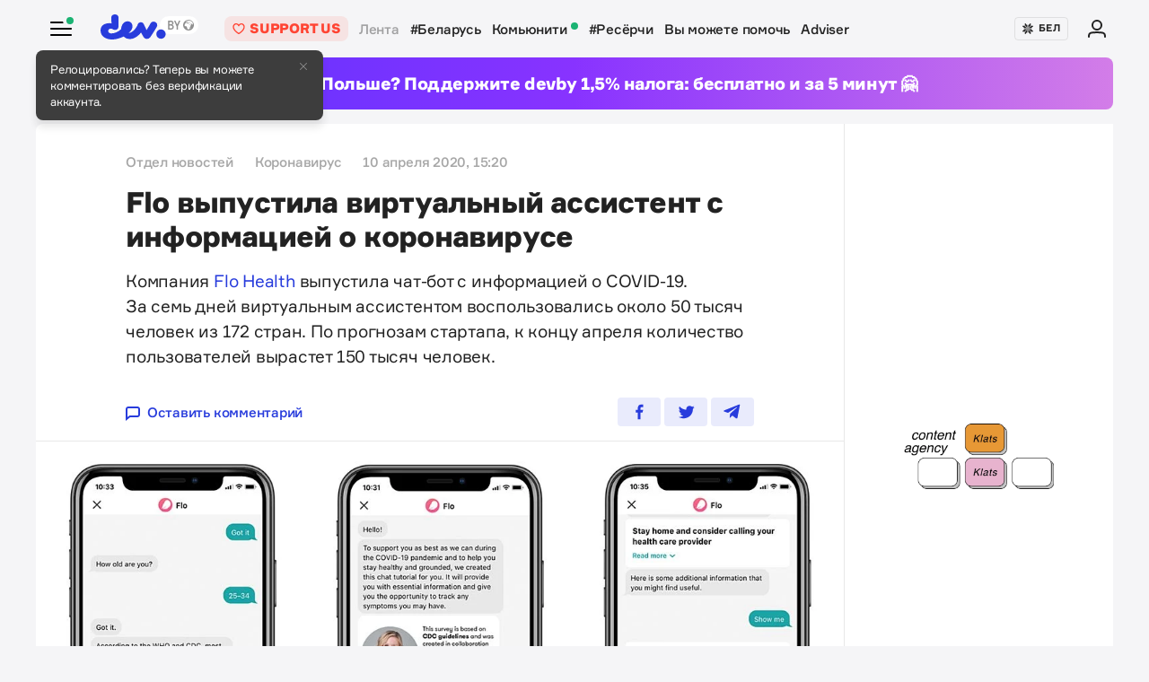

--- FILE ---
content_type: text/html; charset=utf-8
request_url: https://devby.io/news/flo-health-vypustila-virtualnogo-assistenta-po-koronavirusu
body_size: 14262
content:
<!DOCTYPE html>
<html lang="ru-BY">
  <head>
    <meta charset="utf-8">
    <meta name="viewport" content="width=device-width, initial-scale=1, shrink-to-fit=no">
    
<title>Flo выпустила виртуальный ассистент с информацией о коронавирусе | dev.by</title>
<meta name="description" content="Компания Flo Health выпустила чат-бот с информацией о COVID-19. За семь дней виртуальным ассистентом воспользовались около 50 тысяч человек из 172 стран. По прогнозам стартапа, к концу апреля количество пользователей вырастет 150 тысяч человек.">
<link rel="canonical" href="https://devby.io/news/flo-health-vypustila-virtualnogo-assistenta-po-koronavirusu">
<meta name="googlebot" content="noindex, nofollow">
<link rel="alternate" href="https://devby.io/news/flo-health-vypustila-virtualnogo-assistenta-po-koronavirusu" hreflang="ru-BY">
<link rel="alternate" href="https://devby.io/be/news/flo-health-vypustila-virtualnogo-assistenta-po-koronavirusu" hreflang="be-BY">
<meta property="og:title" content="Flo выпустила виртуальный ассистент с информацией о коронавирусе ">
<meta property="og:description" content="
Компания Flo Health выпустила чат-бот с информацией о COVID-19. За семь дней виртуальным ассистентом воспользовались около 50 тысяч человек из 172 стран. По прогнозам стартапа, к концу апреля количество пользователей вырастет 150 тысяч человек.
">
<meta property="og:site_name" content="dev.by">
<meta property="og:image" content="https://devby.io/storage/images/61/71/39/57/derived/0b5bbcd0f9ceb1eec1d9e35e90c44041.jpg">
<meta property="og:type" content="article">
<meta property="fb:admins" content="1588103531">
<meta property="fb:app_id" content="561548633983781">
<meta name="twitter:site" content="@devby">
<meta name="twitter:card" content="summary_large_image">
<meta name="cf:country" content="US">
<meta name="cf:city" content="Columbus">
<meta name="cf:latitude" content="39.96118">
<meta name="cf:longitude" content="-82.99879">
<meta name="alternate-url:ru" content="https://devby.io/news/flo-health-vypustila-virtualnogo-assistenta-po-koronavirusu">
<meta name="alternate-url:be" content="https://devby.io/be/news/flo-health-vypustila-virtualnogo-assistenta-po-koronavirusu">
<meta name="recaptcha-v3-site-key" content="6LdJuVAfAAAAABPOeSd_bXmje6ZbX79gKJBcDOHb">
<meta name="verify-admitad" content="57a9b3c9d0">
<meta name="pmail-verification" content="14e251d704b61dc46bc85ee2a05e8e48">
<meta name="facebook-domain-verification" content="pta9x81s830d35twayb26eg7ydvdst">
<meta name="alternate-locale" content="be">
<meta name="host" content="devby.io">
<meta name="data-layer" content="{}">
<meta name="onthe-io-config" content="{&quot;page_url&quot;:&quot;https://devby.io/news/flo-health-vypustila-virtualnogo-assistenta-po-koronavirusu&quot;,&quot;page_url_canonical&quot;:null,&quot;page_title&quot;:&quot;Flo выпустила виртуальный ассистент с информацией о коронавирусе &quot;,&quot;page_type&quot;:&quot;article&quot;,&quot;page_language&quot;:&quot;ru&quot;,&quot;article_authors&quot;:[&quot;Отдел новостей&quot;],&quot;article_categories&quot;:[&quot;Коронавирус&quot;],&quot;article_type&quot;:&quot;news&quot;,&quot;article_word_count&quot;:147,&quot;article_publication_date&quot;:&quot;2020-04-10T15:20:00.000+03:00&quot;}">


    <script type="application/ld+json">
  {"@context":"http://schema.org","@type":"NewsArticle","mainEntityOfPage":{"@type":"WebPage","@id":"https://devby.io/news/flo-health-vypustila-virtualnogo-assistenta-po-koronavirusu"},"url":"https://devby.io/news/flo-health-vypustila-virtualnogo-assistenta-po-koronavirusu","datePublished":"2020-04-10T15:20:00+03:00","dateModified":"2021-06-26T15:27:26+03:00","headline":"Flo выпустила виртуальный ассистент с информацией о коронавирусе ","description":"\r\n\u003cp\u003eКомпания \u003ca href=\\\"https://flo.health/\\\" target=\\\"_blank\\\" rel=\\\"noopener nofollow\\\"\u003eFlo Health\u003c/a\u003e выпустила чат-бот с\u0026nbsp;информацией о\u0026nbsp;COVID-19. За\u0026nbsp;семь дней виртуальным ассистентом воспользовались около 50 тысяч человек из\u0026nbsp;172 стран. По\u0026nbsp;прогнозам стартапа, к\u0026nbsp;концу апреля количество пользователей вырастет 150 тысяч человек.\u003c/p\u003e\r\n","image":{"@type":"ImageObject","url":"https://devby.io/storage/images/61/71/39/57/derived/0b5bbcd0f9ceb1eec1d9e35e90c44041.jpg"},"author":{"@type":"Person","name":"Отдел новостей"},"publisher":{"@type":"Organization","name":"dev.by","logo":{"@type":"ImageObject","url":"/assets/logo-6fb2e86b23f09204944b25927b96125ad76f3039b51a85296f963f0f9c49c30a.png","width":83,"height":32}}}
</script>





  <link rel="dns-prefetch" href="https://www.google.com"><link rel="preconnect" href="https://www.google.com">
  <link rel="dns-prefetch" href="https://www.googletagmanager.com"><link rel="preconnect" href="https://www.googletagmanager.com">
  <link rel="dns-prefetch" href="https://www.google-analytics.com"><link rel="preconnect" href="https://www.google-analytics.com">
  <link rel="dns-prefetch" href="https://www.gstatic.com"><link rel="preconnect" href="https://www.gstatic.com">
  <link rel="dns-prefetch" href="https://connect.facebook.net"><link rel="preconnect" href="https://connect.facebook.net">
  <link rel="dns-prefetch" href="static.hotjar.com"><link rel="preconnect" href="static.hotjar.com">


  <script type="0c9300852401ca376d748d4f-text/javascript">
  (function(w,d,s,l,i){w[l]=w[l]||[];w[l].push({'gtm.start':
  new Date().getTime(),event:'gtm.js'});var f=d.getElementsByTagName(s)[0],
  j=d.createElement(s),dl=l!='dataLayer'?'&l='+l:'';j.async=true;j.src=
  'https://www.googletagmanager.com/gtm.js?id='+i+dl;f.parentNode.insertBefore(j,f);
  })(window,document,'script','dataLayer','GTM-WTXK2ZV');
</script>

<script type="0c9300852401ca376d748d4f-text/javascript">
  window.dataLayer = window.dataLayer || [];
  function gtag(){dataLayer.push(arguments);}
  gtag('js', new Date());

  // TODO: refact
    var articleFormat = '';
    var tagsList = '[&quot;беларусь&quot;,&quot;flo health&quot;,&quot;женское здоровье&quot;,&quot;коронавирус&quot;,&quot;стартап&quot;,&quot;чат-бот&quot;]';
    var groupNames = ['AF', 'Mic', 'Беларусь', 'World'];
    var groupValue = '';

    groupNames.forEach(function (groupName) {
      if (tagsList.includes(groupName) && !groupValue) {
        groupValue = 'News — ' + groupName;
      }
    })

    if (!groupValue) groupValue = 'News — Not identified';

    if (articleFormat == 'long') {
      gtag('set', { 'content_group4': groupValue });
    } else {
      gtag('set', { 'content_group5': groupValue });
    }
    gtag('set', { 'dimension5': '2020-04-10' });

  gtag('config', 'G-FBEEKRSEQ5');
</script>

<script type="0c9300852401ca376d748d4f-text/javascript">
  window.addEventListener('load', function () {
    setTimeout(function () {
      !function (f, b, e, v, n, t, s) {
        if (f.fbq) return; n = f.fbq = function () {
          n.callMethod ?
          n.callMethod.apply(n, arguments) : n.queue.push(arguments)
        };
        if (!f._fbq) f._fbq = n; n.push = n; n.loaded = !0; n.version = '2.0';
        n.queue = []; t = b.createElement(e); t.async = !0;
        t.src = v; s = b.getElementsByTagName(e)[0];
        s.parentNode.insertBefore(t, s)
      }(window, document, 'script',
        'https://connect.facebook.net/en_US/fbevents.js');
      fbq('init', '534068271518810');
      fbq('track', 'PageView');
    }, 5000);
  })
</script>


  <!-- Hotjar Tracking Code for https://devby.io/ -->
  <script type="0c9300852401ca376d748d4f-text/javascript">
      (function(h,o,t,j,a,r){
          h.hj=h.hj||function(){(h.hj.q=h.hj.q||[]).push(arguments)};
          h._hjSettings={hjid:3671579,hjsv:6};
          a=o.getElementsByTagName('head')[0];
          r=o.createElement('script');r.async=1;
          r.src=t+h._hjSettings.hjid+j+h._hjSettings.hjsv;
          a.appendChild(r);
      })(window,document,'https://static.hotjar.com/c/hotjar-','.js?sv=');
  </script>




  <script src="https://cdn.onthe.io/io.js/ngjaOM5bE3cf" async type="0c9300852401ca376d748d4f-text/javascript"></script>


  <script type="0c9300852401ca376d748d4f-text/javascript">
    function ioConfigFields () {
      try {
        return JSON.parse(document.head.querySelector('meta[name=onthe-io-config]').content)
      } catch(e) {
        return {}
      }
    }
    window._io_config = window._io_config || {};
    window._io_config["0.2.0"] = window._io_config["0.2.0"] || [];
    window._io_config["0.2.0"].push(ioConfigFields());
  </script>

  <script type="application/ld+json">
    {"@context":"https://schema.org","@type":"BreadcrumbList","itemListElement":[{"@type":"ListItem","position":1,"name":"Главная","item":"https://devby.io/"},{"@type":"ListItem","position":2,"name":"Новости","item":"https://devby.io/news"},{"@type":"ListItem","position":3,"name":"Flo выпустила виртуальный ассистент с информацией о коронавирусе ","item":"https://devby.io/news/flo-health-vypustila-virtualnogo-assistenta-po-koronavirusu"}]}
  </script>


  <link rel="icon" type="image/png" sizes="16x16" href=/assets/favicons/favicon-16x16-156fc4a9afe92038931bb0d2c93e3292df7fdf8c7f25974a70aa6cca8abeab3e.png sizes="16x16">
  <link rel="icon" type="image/png" sizes="32x32" href=/assets/favicons/favicon-32x32-f124a7353b6e6297669848fe34ca7fdb4b549e6d85d0340769dea1c7ccc20cf3.png sizes="32x32">
  <link rel="apple-touch-icon" sizes="180x180" href=/assets/favicons/apple-touch-icon-180x180-c5ce585d8366ab7febcea20387dc139777b1c36c0cd7f62ba4f18d38f92d3509.png sizes="180x180">
  <link rel="mask-icon" href=/assets/favicons/mask-icon-ad962fe4b73195284e5975c86e048c966d44a4b01187304da2903c512df35488.svg color="#283cdc">

    <script async src="https://pagead2.googlesyndication.com/pagead/js/adsbygoogle.js?client=ca-pub-1094641317759535" crossorigin="anonymous" type="0c9300852401ca376d748d4f-text/javascript"></script>

    <meta name="csrf-param" content="authenticity_token" />
<meta name="csrf-token" content="LrGMX7B1YDyVMDrvtoZzoPvpQeWNgGWGCZDfZrTb9h/ywNHNjnRhTGtnU0BFeRzTOS7MD2uYBD3Mdk3q0pOfDw==" />
    <meta name="csp-nonce" />
    <link rel="stylesheet" media="all" href="/assets/application-ec3e64de36f3534b2f2cca86c115c179c8823716efdd2a64d3362c06d78e72ba.css" />
    <script src="/packs/js/runtime~application-5b58628620caecc5b203.js" defer="defer" type="0c9300852401ca376d748d4f-text/javascript"></script>
<script src="/packs/js/0-b5a11488da9151ffd383.chunk.js" defer="defer" type="0c9300852401ca376d748d4f-text/javascript"></script>
<script src="/packs/js/5-fe3065873dd34271c642.chunk.js" defer="defer" type="0c9300852401ca376d748d4f-text/javascript"></script>
<script src="/packs/js/application-235e1166903e1bbf3293.chunk.js" defer="defer" type="0c9300852401ca376d748d4f-text/javascript"></script>
  </head>
  <body
    data-controller="rotate-block"
    class="">

    
    <div class="wrap">

      
<header class="navbar" data-controller="navbar">
  <div class="navbar__row">
    <div class="navbar__toggler" data-navbar-target="toggler" data-action="click->navbar#handleClick"></div>
    <span class="led led_success"></span>

      <a href="https://devby.io/" class="navbar__brand">
          <img class="navbar__brand-img" alt="dev.by" src="/assets/logo-global-230ce1d5f23ef4ac8fec244416de277c85a05545ce132e8a20c7e98c35f8df5b.svg" />
          <div class="popover-overlay d-none popover-overlay_desktop"
     data-controller="notification-ge"
     data-notification-ge-hidden-class="d-none"
     data-notification-ge-name-value="is_notification_ge_closed"
     data-notification-ge-lifetime-value="3650">
  <div class="popover bs-popover-bottom">
    <a role="button"
      title="Закрыть"
      class="popover-close"
      data-action="click->notification-ge#handleClickButtonClose">
    </a>
    <div class="popover-body">
      <p>Релоцировались? Теперь вы&nbsp;можете комментировать без верификации аккаунта.</p>

    </div>
  </div>
</div>

      </a>

    <nav class="navbar__nav navbar__nav_desktop">
      
    <a class="navbar__nav-item navbar__nav-item_support btn_danger-light text-uppercase" href="https://devby.io/pages/support?utm_source=devby&utm_medium=header&utm_content=donation&utm_campaign=test_a">
    <svg class="d-inline-block mr-2" height="16" width="16" aria-hidden="true">
      <use href="/assets/icons-3a176a3731f6c97950fd2d6efb9ce1372bb523a04d3f33b081ca51750b58edda.svg#heartIcon"></use>
    </svg>
    <span>Support us</span>
  </a>

  <a class="navbar__nav-item navbar__nav-item_active" href="https://devby.io/news">Лента</a>
  <a class="navbar__nav-item" href="https://devby.io/news?tag=%D0%B1%D0%B5%D0%BB%D0%B0%D1%80%D1%83%D1%81%D1%8C">#Беларусь</a>
  <a class="navbar__nav-item" href="https://devby.io/blogs">
    Комьюнити
    <span class="led led_success ml-2"></span>
  </a>
  <a class="navbar__nav-item" href="https://devby.io/news?category=research">#Ресёрчи</a>
  <a class="navbar__nav-item" href="https://devby.io/news?category=you-can-help">Вы можете помочь</a>
  <a class="navbar__nav-item" href="https://devby.io/adviser">Adviser</a>





    </nav>

    <div class="navbar__nav navbar__nav_aside"
      data-controller="locales"
      data-locales-default-locale-value="ru"
      data-locales-host-value="https://devby.io"
      data-locales-domain-value="devby.io">
      

<div class="navbar__nav-item d-none d-lg-flex">
  
  
  <button
    type="button"
    class="navbar__button mr-4 mr-lg-3"
    data-action="click->locales#handleClick"
    data-locale-url="be">
    
      <img class="pb-1 mr-1" src="/assets/ornament-cb50948251e5e23369bec2e78d7ce4094d526e1dfcdfd6a9cb6e0d488d5a4685.svg" />
    
    БЕЛ
  </button>

  

</div>


  
    <a href="https://id.devby.io/@/hello" class="navbar__nav-item">
      <svg class="d-inline-block" height="24" width="24" aria-hidden="true">
        <use href="/assets/icons-3a176a3731f6c97950fd2d6efb9ce1372bb523a04d3f33b081ca51750b58edda.svg#authIcon"></use>
      </svg>
    </a>
  


    </div>
  </div>

  <div class="menu border-top-0" data-navbar-target="menu">
      <div class="d-lg-none next-border-top-0">
    <a class="btn btn_md btn_danger w-100 d-flex justify-content-center align-items-center btn_danger-light rounded-0" href="https://devby.io/pages/support?utm_source=devby&utm_medium=header&utm_content=donation&utm_campaign=test_a">
      <svg class="d-inline-block mr-3" height="20" width="20" aria-hidden="true">
        <use href="/assets/icons-3a176a3731f6c97950fd2d6efb9ce1372bb523a04d3f33b081ca51750b58edda.svg#heartIcon"></use>
      </svg>
      <span class="text-bolder text-uppercase">Support us</span>
    </a>
  </div>


    
  <div class="menu__row menu__row_lg"
    data-controller="locales"
    data-locales-default-locale-value="ru"
    data-locales-host-value="https://devby.io"
    data-locales-domain-value="devby.io">
    
  
  <button
    type="button"
    class="navbar__button h-100 w-100"
    data-action="click->locales#handleClick"
    data-locale-url="be">
    
      <img class="pb-1 mr-1" src="/assets/ornament-cb50948251e5e23369bec2e78d7ce4094d526e1dfcdfd6a9cb6e0d488d5a4685.svg" />
    
    БЕЛ
  </button>

  

  </div>





<div class="menu__header">
  <form class="menu__form-search form-inline h-100" action="https://www.google.com/cse" method="get">
  <input class="menu__input-search form-control-plaintext h-100 w-100 d-block" name="q" type="text"
    placeholder=Поиск aria-label="Поиск" autocomplete="off">
  <button class="menu__button-search" type="submit">
    <img alt="Search" src="/assets/icons/search-3305d5b892f14dbebc7340f4ffa90c7a5519b95a0e6ef493ab1fca0e8f1d5da2.svg" />
  </button>
  <input type="hidden" name="cx" value="017818143311378779828:hkz7dyja5dc">
  <input type="hidden" name="ie" value="UTF-8">
</form>

</div>

<nav class="menu__body">
  <div class="menu__col">
  
    <a class="menu__nav-item navbar__nav-item_active" href="https://devby.io/news">Лента</a>
    <a class="menu__nav-item" href="https://devby.io/news?tag=%D0%B1%D0%B5%D0%BB%D0%B0%D1%80%D1%83%D1%81%D1%8C">#Беларусь</a>
    <a class="menu__nav-item" href="https://devby.io/news?category=research">#Ресёрчи</a>
    <a class="menu__nav-item" href="https://devby.io/news?category=you-can-help">Вы можете помочь</a>
    <a class="menu__nav-item" href="https://devby.io/adviser">Adviser</a>
  
</div>

<div class="menu__col">
  
    <a class="menu__nav-item" href="https://devby.io/blogs">
      Комьюнити
      <span class="led led_success ml-2"></span>
    </a>

    <a class="menu__nav-item menu__nav-item_label" data-label="21" href="https://jobs.devby.io">Вакансии</a>
    <a class="menu__nav-item" href="https://companies.devby.io">Компании</a>
    <a class="menu__nav-item" target="_blank" rel="noopener" href="https://courses.thedev.io/">Курсы</a>
    <a class="menu__nav-item" href="https://salaries.devby.io">Зарплаты</a>
  

  
  
</div>

</nav>

<div class="menu__footer">
  
  <a class="menu__footer-item" target="_blank" rel="noopener" href="https://mediakit.devby.io">Рекламные возможности</a>
  
  <a class="menu__footer-item" href="https://devby.io/pages/about">О проекте</a>
  <a class="menu__footer-item" href="https://devby.io/pages/contacts">Контакты</a>
  <a class="menu__footer-item" href="https://devby.io/pages/editorial">Редполитика</a>
  <a class="menu__footer-item" href="https://devby.io/pages/polzovatelskoe-soglashenie">Пользовательское соглашение</a>
  <a class="menu__footer-item" href="https://devby.io/pages/faq">Частые вопросы</a>
  
  <a class="menu__footer-item" target="_blank" rel="noopener" href="https://dev.media/work-at-devmedia-1">Вакансии у нас</a>
  <a class="menu__footer-item" href="https://devby.io/pages/privacy-policy">Политика конфиденциальности</a>
  <a class="menu__footer-item" href="https://devby.io/pages/agreement">Публичный договор</a>


</div>


  </div>
</header>

      
  <!--After header widget START-->
<div class="afterheader-widget afterheader-widget_purple rotation-0">
  <div class="afterheader-widget__text"> Живете в Польше? Поддержите devby 1,5% налога: бесплатно и за 5 минут 🤗 </div>
  <a class="afterheader-widget__ref" href="https://devby.io/news/support-devby25?utm_source=site&utm_medium=textbanner&utm_campaign=15&utm_content=+basic" rel="noopener"></a>
</div>
<!--After header widget END-->


      








  <div class="d-lg-none next-border-top-0">
    <a class="btn btn_md btn_danger w-100 d-flex justify-content-center align-items-center btn_danger-light rounded-0" href="https://devby.io/pages/support?utm_source=devby&utm_medium=header&utm_content=donation&utm_campaign=test_a">
      <svg class="d-inline-block mr-3" height="20" width="20" aria-hidden="true">
        <use href="/assets/icons-3a176a3731f6c97950fd2d6efb9ce1372bb523a04d3f33b081ca51750b58edda.svg#heartIcon"></use>
      </svg>
      <span class="text-bolder text-uppercase">Support us</span>
    </a>
  </div>



<main class="main">
  <div class="island">
    <div class="island__body">
        <div class="island__body-row">
          <div class="island__body-main">
            


<article class="article"    data-format=news data-io-article-url=https://devby.io/news/flo-health-vypustila-virtualnogo-assistenta-po-koronavirusu>
  <div class="article__header">
  <div class="article__container">

    

    

    
    

    

    

    <div class="article-meta article-meta_semibold">
      
        
          <span class="article-meta__item">
            Отдел новостей
          </span>
        
      

      
        <a class="article-meta__item" href="https://devby.io/news?category=koronavirus">Коронавирус</a>
      

      

      
        <span id="publishedAt" class="article-meta__item">
          10 апреля 2020, 15:20
        </span>
      

      
    </div>

    <h1>Flo выпустила виртуальный ассистент с информацией о коронавирусе </h1>

    
      <p>
<p>Компания <a href="https://flo.health/" target="_blank" rel="noopener nofollow">Flo Health</a> выпустила чат-бот с&nbsp;информацией о&nbsp;COVID-19. За&nbsp;семь дней виртуальным ассистентом воспользовались около 50 тысяч человек из&nbsp;172 стран. По&nbsp;прогнозам стартапа, к&nbsp;концу апреля количество пользователей вырастет 150 тысяч человек.</p>
</p>
    

    <div class="article__reference article__reference_header">
      
        <a href="#comments" class="article__reference-link">
          <svg xmlns="http://www.w3.org/2000/svg" width="16" height="16" viewBox="0 0 16 16"><path fill="currentcolor" d="M13 0h-10c-1.7 0-3 1.3-3 3v13l5-4h8c1.7 0 3-1.3 3-3v-6c0-1.7-1.3-3-3-3zm1 9c0 .6-.4 1-1 1h-8.7l-2.3 1.8v-8.8c0-.6.4-1 1-1h10c.6 0 1 .4 1 1v6z"/></svg>
          Оставить комментарий
        </a>
      

      <div class="share" data-controller="share">
        <a href="https://www.facebook.com/sharer/sharer.php?u=https://devby.io/news/flo-health-vypustila-virtualnogo-assistenta-po-koronavirusu" class="share__item" target="_blank" rel="noopener">
          <img alt="Facebook" src="/assets/icons/facebook-ee75275658d0cbb3de71d03a67f6f315492d3b1bc43ec17b65180ada5c1401b5.svg" />
        </a>
        <a href="https://twitter.com/intent/tweet?url=https://devby.io/news/flo-health-vypustila-virtualnogo-assistenta-po-koronavirusu&text=Flo выпустила виртуальный ассистент с информацией о коронавирусе " class="share__item" target="_blank" rel="noopener">
          <img alt="Twitter" src="/assets/icons/twitter-dc9d7c63168d6531b44f3675ac54eeccf7f8d850e25b3422751e8db3ce5fa25c.svg" />
        </a>
        <a href="https://telegram.me/share/url?url=https://devby.io/news/flo-health-vypustila-virtualnogo-assistenta-po-koronavirusu&text=Flo выпустила виртуальный ассистент с информацией о коронавирусе " class="share__item" target="_blank" rel="noopener">
          <img alt="Telegram" src="/assets/icons/telegram-fill-60c4099b9814a00012446d2d501f5a5dec2cd519e640d4291fb519c069a07f29.svg" />
        </a>

        
      </div>
    </div>
  </div>
</div>


  <div
  class="article__body"
  data-controller="article-global-incut"
  data-gtm-track="article-referral-click">

  
    <figure class="image">
      <img
        src="/storage/images/61/71/39/57/derived/87929a6cd17d9d8d3dbbc2f4e2ed54a3.jpg"
        sizes="(min-width: 1024px) 868px, 480px"
        srcset="
          /storage/images/61/71/39/57/derived/87929a6cd17d9d8d3dbbc2f4e2ed54a3.jpg 480w,
          /storage/images/61/71/39/57/derived/0b5bbcd0f9ceb1eec1d9e35e90c44041.jpg 868w,
        "
        alt="Flo выпустила виртуальный ассистент с информацией о коронавирусе "
        title="Flo выпустила виртуальный ассистент с информацией о коронавирусе "
        fetchpriority="high"
      >
    </figure>
  

  <div class="article__container " data-article-global-incut-target="content">
    <figure>
<div class="article__lead ">
<p>Компания <a href="https://flo.health/" target="_blank" rel="noopener nofollow">Flo Health</a> выпустила чат-бот с&nbsp;информацией о&nbsp;COVID-19. За&nbsp;семь дней виртуальным ассистентом воспользовались около 50 тысяч человек из&nbsp;172 стран. По&nbsp;прогнозам стартапа, к&nbsp;концу апреля количество пользователей вырастет 150 тысяч человек.</p>
</div>
</figure>
<p>Как пояснили в&nbsp;компании, чат-бот основывается на&nbsp;рекомендациях американского Центра по&nbsp;контролю и&nbsp;профилактике заболеваний, он&nbsp;прошёл проверку медицинскими экспертами. Задача чат-бота&nbsp;— помочь отслеживать симптомы, схожие с&nbsp;симптомами при COVID-19, а&nbsp;также предоставить актуальную информацию о&nbsp;заболевании.</p>
<p>Чат-бот задает пользовательнице вопросы о&nbsp;возможных симптомах вирусной инфекции, контактах с&nbsp;инфицированными лицами, возрасте, недавних поездках и&nbsp;заболеваниях, наличие которых, среди прочего, может отнести её&nbsp;в&nbsp;одну из&nbsp;групп риска. Также в&nbsp;чат-боте есть вопрос об&nbsp;эмоциональном состоянии пользователя.</p>
<p>На&nbsp;данный момент чат-бот доступен на&nbsp;английском языке. В&nbsp;ближайшее время он&nbsp;будет переведен на&nbsp;русский, итальянский, испанский, французский, немецкий и&nbsp;португальский языки.</p>
<p>Чат-бот был выпущен как часть бесплатных мультимедийных курсов, посвящённых ответам на&nbsp;самые частые вопросы о&nbsp;COVID-19. В&nbsp;частности, в&nbsp;курсах есть рекомендации для беременных, для кормящих матерей, освещаются вопросы о&nbsp;возможном влиянии коронавируса на&nbsp;менструальный цикл и&nbsp;сексуальную жизнь. За&nbsp;неделю с&nbsp;момента релиза первый курс прошли более 170 тысяч человек.</p>

    
      <figure class="global-incut" data-article-global-incut-target="incut">
  
    <!-- Widget start -->
<div class="rotation-0">
  <div class="article-widget">
    <div class="article-widget__body">
      <!-- Content -->
      <div class="article-widget__content"> 🎊 Dzik Pic Store открыт и готов принимать заказы!
</div>

      <div class="article-widget__ref">
        <!-- href — url link -->
        <p><a href=https://bit.ly/4qbq0It target="_blank" rel="noopener">Заходи к нам в магазин
</a></p>
      </div>

    </div>
    <div class="article-widget__image-wrapper">
      <!-- src — url image -->
      <img class="article-widget__image" src="https://devby.io/storage/images/59/45/22/80/original/75f6ba7c41bbb5c652f993a5fd51e7d9.jpeg" alt="" loading="lazy" data-insert="img">
    </div>
  </div>
</div>
<!-- Widget end -->
  
</figure>

    

    
    
  </div>

  
</div>


  
  <div class="custom-block rotation-0">
  <div class="custom-block__body">
    <div class="article-section article-section__currency-banner">
      <div class="article__container custom-banner">

        <div id='admixer_bfcc2f9d8c1a4c28bd3d62216f991caa_zone_100419_sect_44574_site_38177' data-sender='admixer'></div>
        <script type="0c9300852401ca376d748d4f-text/javascript">
          (window.globalAmlAds = window.globalAmlAds || []).push(function() {
            globalAml.display('admixer_bfcc2f9d8c1a4c28bd3d62216f991caa_zone_100419_sect_44574_site_38177');
          });
        </script>

      </div>
    </div>
  </div>
</div>



  <div class="article__footer">
  <div class="article__container">
    <div class="article__reference article__reference_footer">
      
        <a href="#comments" class="article__reference-link">
          <svg xmlns="http://www.w3.org/2000/svg" width="16" height="16" viewBox="0 0 16 16"><path fill="currentcolor" d="M13 0h-10c-1.7 0-3 1.3-3 3v13l5-4h8c1.7 0 3-1.3 3-3v-6c0-1.7-1.3-3-3-3zm1 9c0 .6-.4 1-1 1h-8.7l-2.3 1.8v-8.8c0-.6.4-1 1-1h10c.6 0 1 .4 1 1v6z"/></svg>
          Оставить комментарий
        </a>
      

      <div class="share" data-controller="share">
        <a href="https://www.facebook.com/sharer/sharer.php?u=https://devby.io/news/flo-health-vypustila-virtualnogo-assistenta-po-koronavirusu" class="share__item" target="_blank" rel="noopener">
          <img alt="Facebook" src="/assets/icons/facebook-ee75275658d0cbb3de71d03a67f6f315492d3b1bc43ec17b65180ada5c1401b5.svg" />
        </a>
        <a href="https://twitter.com/intent/tweet?url=https://devby.io/news/flo-health-vypustila-virtualnogo-assistenta-po-koronavirusu&text=Flo выпустила виртуальный ассистент с информацией о коронавирусе " class="share__item" target="_blank" rel="noopener">
          <img alt="Twitter" src="/assets/icons/twitter-dc9d7c63168d6531b44f3675ac54eeccf7f8d850e25b3422751e8db3ce5fa25c.svg" />
        </a>
        <a href="https://telegram.me/share/url?url=https://devby.io/news/flo-health-vypustila-virtualnogo-assistenta-po-koronavirusu" class="share__item" target="_blank" rel="noopener">
          <img alt="Telegram" src="/assets/icons/telegram-fill-60c4099b9814a00012446d2d501f5a5dec2cd519e640d4291fb519c069a07f29.svg" />
        </a>

        
      </div>
    </div>

    <div class="article-meta article-meta_col">
      
        <span class="article-meta__item">Текст: Отдел новостей</span>
      

      

      

      
        
        <span class="article-meta__item">Теги: <a class="article-meta__item" href="https://devby.io/news?tag=%D0%B1%D0%B5%D0%BB%D0%B0%D1%80%D1%83%D1%81%D1%8C">беларусь</a>, <a class="article-meta__item" href="https://devby.io/news?tag=flo+health">flo health</a>, <a class="article-meta__item" href="https://devby.io/news?tag=%D0%B6%D0%B5%D0%BD%D1%81%D0%BA%D0%BE%D0%B5+%D0%B7%D0%B4%D0%BE%D1%80%D0%BE%D0%B2%D1%8C%D0%B5">женское здоровье</a>, <a class="article-meta__item" href="https://devby.io/news?tag=%D0%BA%D0%BE%D1%80%D0%BE%D0%BD%D0%B0%D0%B2%D0%B8%D1%80%D1%83%D1%81">коронавирус</a>, <a class="article-meta__item" href="https://devby.io/news?tag=%D1%81%D1%82%D0%B0%D1%80%D1%82%D0%B0%D0%BF">стартап</a>, <a class="article-meta__item" href="https://devby.io/news?tag=%D1%87%D0%B0%D1%82-%D0%B1%D0%BE%D1%82">чат-бот</a></span>
      
    </div>

    <span class="article-meta__item d-none d-lg-block">
      Нашли ошибку в тексте-выделите ее и нажмите Ctrl+Enter.
    </span>
    <span class="article-meta__item d-lg-none">
      Нашли ошибку в тексте-выделите ее и нажмите кнопку «Сообщить об ошибке»."
    </span>
  </div>
</div>

</article>

          </div>

          <div class="island__body-aside">
              <div class="partners partners_xl">
  
    
    <div class="partners__item ">
      <img src="https://devby.io/storage/images/90/44/79/26/original/20b4717c22558d240ffd66d1561e0140.png" class="partners__item-img" alt="">
      <div class="partners__item-links">
        <a
          href="https://companies.devby.io/klats-klats"
          target="_blank"
          rel="noopener">
          Сайт компании
        </a>
        <a
          href="https://jobs.devby.io/?filter[companies_ids][]=77777"
          target="_blank"
          rel="noopener">
          Вакансии
        </a>
      </div>
     </div>
  

  <div class="partners__item partners__item_fallback"></div>
</div>


              

            <div class="section-aside section-aside_sticky">
                  
  <script async src="https://pagead2.googlesyndication.com/pagead/js/adsbygoogle.js?client=ca-pub-1094641317759535" crossorigin="anonymous" type="0c9300852401ca376d748d4f-text/javascript"></script>
<!-- BY. aside -->
<ins class="adsbygoogle"
     style="display:block"
     data-ad-client="ca-pub-1094641317759535"
     data-ad-slot="9209175257"
     data-ad-format="auto"
     data-full-width-responsive="true"></ins>
<script type="0c9300852401ca376d748d4f-text/javascript">
     (adsbygoogle = window.adsbygoogle || []).push({});
</script>


            </div>
          </div>
        </div>
    </div>
  </div>

      <div class="island d-none_desktop" style="padding: 2rem 0;">
  <div class="island__body">
    
      <script async src="https://pagead2.googlesyndication.com/pagead/js/adsbygoogle.js?client=ca-pub-1094641317759535" crossorigin="anonymous" type="0c9300852401ca376d748d4f-text/javascript"></script>
<ins class="adsbygoogle"
     style="display:block"
     data-ad-format="autorelaxed"
     data-ad-client="ca-pub-1094641317759535"
     data-ad-slot="3043295223"
data-matched-content-rows-num="4"
     data-matched-content-columns-num="1"
     data-matched-content-ui-type="image_stacked"></ins>
<script type="0c9300852401ca376d748d4f-text/javascript">
     (adsbygoogle = window.adsbygoogle || []).push({});
</script>
    

    <div class="custom-block__link"><a href="https://mediakit.devby.io" target="_blank" rel="noopener">Размещение рекламы</a></div>
  </div>
</div>
<div class="island d-none_mobile" style="padding: 2rem 0;">
  <div class="island__body">
    
      <div id='admixer_33cdd89edcff4187b7d0f2b4cb12bb40_zone_114355_sect_44574_site_38177' data-sender='admixer'></div>
<script type="0c9300852401ca376d748d4f-text/javascript">
    (window.globalAmlAds = window.globalAmlAds || []).push(function() {
globalAml.display('admixer_33cdd89edcff4187b7d0f2b4cb12bb40_zone_114355_sect_44574_site_38177');
});
</script>

<script async src="https://pagead2.googlesyndication.com/pagead/js/adsbygoogle.js?client=ca-pub-1094641317759535" crossorigin="anonymous" type="0c9300852401ca376d748d4f-text/javascript"></script>
<ins class="adsbygoogle"
     style="display:block"
     data-ad-format="autorelaxed"
     data-ad-client="ca-pub-1094641317759535"
     data-ad-slot="8830681249"></ins>
<script type="0c9300852401ca376d748d4f-text/javascript">
     (adsbygoogle = window.adsbygoogle || []).push({});
</script>
    

    <div class="custom-block__link"><a href="https://mediakit.devby.io" target="_blank" rel="noopener">Размещение рекламы</a></div>
  </div>
</div>



      <div class="island">
  <div class="island__header">
    <div class="island__title">Читайте также</div>
  </div>
  <div class="island__body">
    <div class="cards-group cards-group_items-4" data-gtm-track="see-also">
      
        



<div class="card " data-gtm-track=belarus-news-main  data-vr-contentbox=mainpage-editorpicks_news_1 data-vr-contentbox-url=https://devby.io/news/v-natsbanke-predstavili-novyi-znak-belarusskogo-rublya>
  <div class="card__img-wrap">
    <img
      class="card__img"
      
        src="/storage/images/52/10/29/58/derived/2e66535130d0dad0711e7afec6296559.webp"
        srcset="
          /storage/images/52/10/29/58/derived/2e66535130d0dad0711e7afec6296559.webp 1x,
          /storage/images/52/10/29/58/derived/b8649bd706c171a202994d68db55ebe4.webp 2x
        "
        alt="В Нацбанке представили новый знак беларусского рубля. Вот какой в него заложен смысл"
        title="В Нацбанке представили новый знак беларусского рубля. Вот какой в него заложен смысл"
      
      loading="lazy"
    >
  </div>
  <div class="card__info">
    <div class="card__body">
  
  

  
    <a href="/news/v-natsbanke-predstavili-novyi-znak-belarusskogo-rublya" target="_self" class="card__link"><span>В Нацбанке представили новый знак беларусского рубля. Вот какой в него заложен смысл</span></a>
  

  <div class="card__title card__title_text-crop" data-vr-headline>
    

    

    

    В Нацбанке представили новый знак беларусского рубля. Вот какой в него заложен смысл
  </div>

  

  
    
      <a href="/news/v-natsbanke-predstavili-novyi-znak-belarusskogo-rublya#comments">4 комментария</a>
    
  
</div>

  <div class="card__footer">
    
      <a href="https://devby.io/news?category=bel">.BY</a>
    

    

    

    
  </div>


  </div>
</div>

      
        



<div class="card " data-gtm-track=belarus-news-main  data-vr-contentbox=mainpage-editorpicks_news_2 data-vr-contentbox-url=https://devby.io/news/belarusy-bolshe-ne-mogut-sdelat-kanadskuu-vizu-v-rossii-mozhno-poprobovat-v-varshave>
  <div class="card__img-wrap">
    <img
      class="card__img"
      
        src="/storage/images/12/58/90/08/derived/b07edf3cfbcde8b0ecf8a448e80fa32e.webp"
        srcset="
          /storage/images/12/58/90/08/derived/b07edf3cfbcde8b0ecf8a448e80fa32e.webp 1x,
          /storage/images/12/58/90/08/derived/c24eb2e2b93f8ce67c5f58cee7e4ef6b.webp 2x
        "
        alt="Беларусы больше не могут сделать канадскую визу в России. Можно попробовать в Варшаве"
        title="Беларусы больше не могут сделать канадскую визу в России. Можно попробовать в Варшаве"
      
      loading="lazy"
    >
  </div>
  <div class="card__info">
    <div class="card__body">
  
  

  
    <a href="/news/belarusy-bolshe-ne-mogut-sdelat-kanadskuu-vizu-v-rossii-mozhno-poprobovat-v-varshave" target="_self" class="card__link"><span>Беларусы больше не могут сделать канадскую визу в России. Можно попробовать в Варшаве</span></a>
  

  <div class="card__title card__title_text-crop" data-vr-headline>
    

    

    

    Беларусы больше не могут сделать канадскую визу в России. Можно попробовать в Варшаве
  </div>

  

  
</div>

  <div class="card__footer">
    
      <a href="https://devby.io/news?category=bel">.BY</a>
    

    

    

    
  </div>


  </div>
</div>

      
        



<div class="card " data-gtm-track=belarus-news-main  data-vr-contentbox=mainpage-editorpicks_long_3 data-vr-contentbox-url=https://devby.io/news/ne-obschautsya-s-roditelyami>
  <div class="card__img-wrap">
    <img
      class="card__img"
      
        src="/storage/images/39/69/29/25/derived/d278389f1e8f00f4281116894926d871.webp"
        srcset="
          /storage/images/39/69/29/25/derived/d278389f1e8f00f4281116894926d871.webp 1x,
          /storage/images/39/69/29/25/derived/a4e2a0cc944f056bf2473f7009ec3520.webp 2x
        "
        alt="«Рано или поздно по ТВ скажут правду. Но её не все переживут». Почему рвётся связь с родителями — две истории"
        title="«Рано или поздно по ТВ скажут правду. Но её не все переживут». Почему рвётся связь с родителями — две истории"
      
      loading="lazy"
    >
  </div>
  <div class="card__info">
    <div class="card__body">
  
  

  
    <a href="/news/ne-obschautsya-s-roditelyami" target="_self" class="card__link"><span>«Рано или поздно по ТВ скажут правду. Но её не все переживут». Почему рвётся связь с родителями — две истории</span></a>
  

  <div class="card__title card__title_text-crop" data-vr-headline>
    

    

    

    «Рано или поздно по ТВ скажут правду. Но её не все переживут». Почему рвётся связь с родителями — две истории
  </div>

  
    <div class="card__text">
      
Проект «На сувязi» поговорил с беларусами, которые перестали общаться с родителями «из-за политики».

    </div>
  

  
    
      <a href="/news/ne-obschautsya-s-roditelyami#comments">30 комментариев</a>
    
  
</div>

  <div class="card__footer">
    
      <a href="https://devby.io/news?category=na-suvyazi">На сувязі</a>
    

    

    

    
  </div>


  </div>
</div>

      
        



<div class="card " data-gtm-track=belarus-news-main  data-vr-contentbox=mainpage-editorpicks_news_4 data-vr-contentbox-url=https://devby.io/news/lukashenko-zapustil-proizvodstvo-v-sfere-mikroelektroniki-i-skazal-ne-paritsya-naschyot-ii>
  <div class="card__img-wrap">
    <img
      class="card__img"
      
        src="/storage/images/23/76/28/86/derived/c74bcf0f2b4d95fc74340e8ddace2113.webp"
        srcset="
          /storage/images/23/76/28/86/derived/c74bcf0f2b4d95fc74340e8ddace2113.webp 1x,
          /storage/images/23/76/28/86/derived/70d0842ac83db3e7bf15b1c0736ed725.webp 2x
        "
        alt="Лукашенко запустил производство в сфере микроэлектроники и сказал не париться насчёт ИИ"
        title="Лукашенко запустил производство в сфере микроэлектроники и сказал не париться насчёт ИИ"
      
      loading="lazy"
    >
  </div>
  <div class="card__info">
    <div class="card__body">
  
  

  
    <a href="/news/lukashenko-zapustil-proizvodstvo-v-sfere-mikroelektroniki-i-skazal-ne-paritsya-naschyot-ii" target="_self" class="card__link"><span>Лукашенко запустил производство в сфере микроэлектроники и сказал не париться насчёт ИИ</span></a>
  

  <div class="card__title card__title_text-crop" data-vr-headline>
    

    

    

    Лукашенко запустил производство в сфере микроэлектроники и сказал не париться насчёт ИИ
  </div>

  

  
    
      <a href="/news/lukashenko-zapustil-proizvodstvo-v-sfere-mikroelektroniki-i-skazal-ne-paritsya-naschyot-ii#comments">15 комментариев</a>
    
  
</div>

  <div class="card__footer">
    
      <a href="https://devby.io/news?category=bel">.BY</a>
    

    

    

    
  </div>


  </div>
</div>

      
    </div>
  </div>
</div>


  <div class="island island_overflow-hidden telegram-widget">
  <div class="telegram-widget__item">
    <a
      class="telegram-widget__ref"
      href="https://t.me/devby_insight_bot"
      target="_blank"
      rel="noopener"></a>
    <div class="telegram-widget__icon">
      <span class="icon icon_32 icon_volume"></span>
    </div>
    <div class="telegram-widget__content">
      <p class="telegram-widget__text">
        Хотите сообщить важную новость? Пишите в Telegram-бот
      </p>
    </div>
  </div>
  <div class="telegram-widget__item">
    <a
      class="telegram-widget__ref"
      href="https://t.me/devby"
      target="_blank"
      rel="noopener"></a>
    <div class="telegram-widget__icon">
      <span class="icon icon_32 icon_telegram"></span>
    </div>
    <div class="telegram-widget__content">
      <p class="telegram-widget__text">
        Главные события и полезные ссылки в нашем Telegram-канале
      </p>
    </div>
  </div>
</div>


    <div class="island" id="comments">
  <div class="island__header">
    <div class="island__title">Обсуждение</div>
  </div>
  <div class="island__body">
    <div class="island__body-row">
      <div class="island__body-main">
        
        <div class="comments-container">
  
    <div class="comments-notification comments-notification_hidden mb-5"
         data-controller="notification-ge"
         data-notification-ge-hidden-class="comments-notification_hidden"
         data-notification-ge-name-value="is_notification_ge_closed"
         data-notification-ge-lifetime-value="3650">
      <div class="comments-notification__header">
        <img alt="" class="comments-notification__icon" src="/assets/globe-c85b1421a946bdf43b6f2c7db66a9c3f3d76ee1299070ccb7b61b8b565cbf89d.svg" />
        <div class="comments-notification__title">
          Комментируйте без ограничений
        </div>
        <a role="button"
           title="Закрыть"
           class="comments-notification__close"
           data-action="click->notification-ge#handleClickButtonClose">
        </a>
      </div>
      <div class="comments-notification__body">
        <p class="comments-notification__text">Релоцировались? Теперь вы можете комментировать без верификации аккаунта.</p>

        
      </div>
    </div>

    <div class="comments-tree" id="commentsTree">
      
        <div class="comments-tree__none-comments">Комментариев пока нет.</div>
      
    </div>

    <div class="comments-form">
      
        <a href="https://id.devby.io/@/hello?focus=comments&article=flo-health-vypustila-virtualnogo-assistenta-po-koronavirusu" class="btn btn-block btn_lg btn_outline-primary">Войдите, чтобы оставить комментарий</a>

      
    </div>
  
</div>

      </div>
      <div class="island__body-aside"></div>
    </div>
  </div>
</div>


  <!-- Modal -->
<div
  class="modal fade"
  tabindex="-1"
  id="errorReportModal"
  role="dialog"
  aria-labelledby="errorReportModal"
  aria-hidden="true"
  data-controller="error-report-selection error-report-popup"
  data-action="keydown@document->error-report-popup#handleKeyDown
               selectionchange@document->error-report-selection#handleSelectionChange
               selectstart@document->error-report-selection#handleSelectStart
               error-report-button.buttonClick@window->error-report-selection#handleMobileButtonClick
               error-report-selection.showPopup@window->error-report-popup#handleShow
               error-report-popup.keyDown@window->error-report-selection#handleKeyDown"
  data-error-report-popup-modal-id-value="#errorReportModal"
  data-error-report-selection-areas-value='[".article__header", ".article__body"]'>
  <div class="modal-dialog modal-dialog-centered">
    <div class="modal-content">
      <div class="modal-header align-items-center">
        <div class="modal-title">Ошибка в тексте</div>
        <button type="button" class="modal__close" data-dismiss="modal" aria-label="Close">
          <img alt="" class="modal__close-img" src="/assets/icons/close-9d0558d71b43e0639452918265692010da90b082b4e6066911c02e8dac0227b5.svg" />
        </button>
      </div>
      <form id="error-report-form"
            action="/postman/error-reports"
            data-controller="error-report-form"
            data-action="hidden.bs.modal@window->error-report-form#handleCloseModal
                         shown.bs.modal@window->error-report-form#handleOpenModal"
            data-error-report-form-modal-id-value="#errorReportModal"
            accept-charset="UTF-8"
            method="post">
        <div data-error-report-form-target="notificationMessage"></div>
        <div data-error-report-form-target="formContent">
          <div class="modal-header d-block">
          <span>...</span><span data-error-report-selection-target="selectedText"
                data-error-report-form-target="selectedText"
                name="error_report[content]">
            </span><span>...</span>
          </div>
          <div class="modal-body border-bottom">
            <input
              type="hidden"
              name="g-recaptcha-response"
              data-error-report-form-target="recaptchaInput">
            <input
              type="hidden"
              name="error_report[article_id]"
              value="18174056">
            <label class="form-label" for="textarea">
              Комментарий (необязательно):
            </label>
            <textarea class="form-control" data-error-report-form-target="comment" id="textarea" rows="2" name="error_report[comment]" maxlength="1000"></textarea>
          </div>
          <div class="modal-footer justify-content-start border-top-0">
            <button class="btn btn-primary flex-lg-grow-0 flex-grow-1 mr-auto" type="submit" name="commit" data-action="click->error-report-form#handleFormSubmit" data-error-report-form-target="submitButton">
              <span class="default">Отправить</span>
            </button>
          </div>
        </div>

        <div data-error-report-form-target="successFormContent">
          <div class="modal-footer justify-content-start border-top-0">
            <button class="btn btn-primary flex-lg-grow-0 flex-grow-1 mr-auto" type="button" data-dismiss="modal" aria-label="Close">
              <span class="success">Всегда пожалуйста</span>
            </button>
          </div>
        </div>

        <template data-error-report-form-target="successMessage">
          <div class="modal-header">
            Спасибо, что помогаете делать это медиа ещё лучше!
          </div>
        </template>
        <template data-error-report-form-target="errorMessage">
          <div class="modal-header border-bottom-0 pb-0" style="margin-bottom: -6px;">
            <div class="alert alert-danger mb-0">
              Что-то пошло не так. Пожалуйста, попробуйте ещё раз.
            </div>
          </div>
        </template>
      </form>
    </div>
  </div>
</div>

</main>


  

      <footer class="footer">
  <div class="footer__social">
    <a href="https://www.facebook.com/devbyby" class="footer__social-item" target="_blank" rel="noopener">
      <img alt="Facebook" src="/assets/icons/facebook-ee75275658d0cbb3de71d03a67f6f315492d3b1bc43ec17b65180ada5c1401b5.svg" />
    </a>
    <a href="https://twitter.com/devby" class="footer__social-item" target="_blank" rel="noopener">
      <img alt="Twitter" src="/assets/icons/twitter-dc9d7c63168d6531b44f3675ac54eeccf7f8d850e25b3422751e8db3ce5fa25c.svg" />
    </a>
    <a href="https://www.instagram.com/dev.by/" class="footer__social-item" target="_blank" rel="noopener">
      <img alt="Instagram" src="/assets/icons/instagram-313d02ecf29c6c6209fa95b5e3f3d173ebb8297516af5e50bb9a7ec81127229d.svg" />
    </a>
    <a href="https://www.linkedin.com/company/dev-by/" class="footer__social-item" target="_blank" rel="noopener">
      <img alt="Linkedin" src="/assets/icons/linkedin-fe31cc933375fc93c0a3ca5099dc8296a975ad509f0ad3f639f759c0efea3ea6.svg" />
    </a>
    <a href="https://t.me/devby" class="footer__social-item" target="_blank" rel="noopener">
      <img alt="Telegram" src="/assets/icons/telegram-fill-60c4099b9814a00012446d2d501f5a5dec2cd519e640d4291fb519c069a07f29.svg" />
    </a>
    <a href="https://www.youtube.com/channel/UCEcf2oDuvT4gwwx2mLw_7nw" class="footer__social-item" target="_blank" rel="noopener">
      <img alt="Youtube" src="/assets/icons/youtube-a9775261cd29991c56ffadb08a3ab537a127b174721d4244f7bb9e6d6b1929cb.svg" />
    </a>
    <a href="https://www.tiktok.com/@devby.media" class="footer__social-item" target="_blank" rel="noopener">
      <img alt="TikTok" src="/assets/icons/tiktok-587ec2a2809c88d40fc19869bc7bef0c89ef1abe5b677dfce5a79f641e1ca8f8.svg" />
    </a>
    <a href="/rss" class="footer__social-item">
      <img alt="Rss" src="/assets/icons/rss-69ab318220464ad294acc90024e4e1ccabf772d3fe421da937eed2ff16965f58.svg" />
    </a>

  </div>

  <div class="footer__nav">
  
    <a class="footer__nav-link" href="https://devby.io/pages/support">Поддержать dev.by</a>
    <a class="footer__nav-link" target="_blank" rel="noopener" href="https://mediakit.devby.io">Рекламные возможности</a>
    
    <a class="footer__nav-link" href="https://devby.io/pages/about">О проекте</a>
    <a class="footer__nav-link" href="https://devby.io/pages/contacts">Контакты</a>
    <a class="footer__nav-link" href="https://devby.io/pages/adviser">Adviser</a>
    <a class="footer__nav-link" href="https://devby.io/pages/editorial">Редполитика</a>
    <a class="footer__nav-link" href="https://devby.io/pages/faq">Частые вопросы</a>
    
    <a class="footer__nav-link" href="https://dev.media/work-at-devmedia-1">Вакансии у нас</a>
  
</div>

<div class="footer__nav footer__nav_secondary">
  <a class="footer__nav-link" href="https://devby.io/pages/polzovatelskoe-soglashenie">Пользовательское соглашение</a>
  <a class="footer__nav-link" href="https://devby.io/pages/privacy-policy">Политика конфиденциальности</a>
  <a class="footer__nav-link" href="https://devby.io/pages/agreement">Публичный договор</a>
</div>


  <div class="footer__info">

    <div class="footer__info-item">
      Перепечатка материалов dev.by возможна только при письменном согласии редакции.<br>При&nbsp;цитировании обязательна прямая ссылка на соответствующие материалы. Пишите на&nbsp;<a href="/cdn-cgi/l/email-protection#4f2a2b263b203d0f2b2a39612d36"><span class="__cf_email__" data-cfemail="acc9c8c5d8c3deecc8c9da82ced5">[email&#160;protected]</span></a>.
    </div>

  </div>
</footer>

    </div>

    <button class="error-report-btn btn btn-primary"
      data-controller="error-report-button"
      data-action="click->error-report-button#handleButtonClick
                   error-report-selection.changeSelection@window->error-report-button#handleChangeSelection
                   error-report-selection.startSelection@window->error-report-button#handleStartSelection"
      data-error-report-button-active-class="error-report-btn_active"
      data-error-report-button-showed-class="error-report-btn-showed"
      type="button"
      data-toggle="modal"
      data-target="#errorReportModal">
      Сообщить об ошибке
    </button>

  <script data-cfasync="false" src="/cdn-cgi/scripts/5c5dd728/cloudflare-static/email-decode.min.js"></script><script src="/cdn-cgi/scripts/7d0fa10a/cloudflare-static/rocket-loader.min.js" data-cf-settings="0c9300852401ca376d748d4f-|49" defer></script><script>(function(){function c(){var b=a.contentDocument||a.contentWindow.document;if(b){var d=b.createElement('script');d.innerHTML="window.__CF$cv$params={r:'9c7dd3b94f538020',t:'MTc3MDA3ODcwNC4wMDAwMDA='};var a=document.createElement('script');a.nonce='';a.src='/cdn-cgi/challenge-platform/scripts/jsd/main.js';document.getElementsByTagName('head')[0].appendChild(a);";b.getElementsByTagName('head')[0].appendChild(d)}}if(document.body){var a=document.createElement('iframe');a.height=1;a.width=1;a.style.position='absolute';a.style.top=0;a.style.left=0;a.style.border='none';a.style.visibility='hidden';document.body.appendChild(a);if('loading'!==document.readyState)c();else if(window.addEventListener)document.addEventListener('DOMContentLoaded',c);else{var e=document.onreadystatechange||function(){};document.onreadystatechange=function(b){e(b);'loading'!==document.readyState&&(document.onreadystatechange=e,c())}}}})();</script><script defer src="https://static.cloudflareinsights.com/beacon.min.js/vcd15cbe7772f49c399c6a5babf22c1241717689176015" integrity="sha512-ZpsOmlRQV6y907TI0dKBHq9Md29nnaEIPlkf84rnaERnq6zvWvPUqr2ft8M1aS28oN72PdrCzSjY4U6VaAw1EQ==" data-cf-beacon='{"rayId":"9c7dd3b94f538020","version":"2025.9.1","serverTiming":{"name":{"cfExtPri":true,"cfEdge":true,"cfOrigin":true,"cfL4":true,"cfSpeedBrain":true,"cfCacheStatus":true}},"token":"5a5e7be9633a45dc971e0e8df6bc57d4","b":1}' crossorigin="anonymous"></script>
</body>
</html>


--- FILE ---
content_type: text/html; charset=utf-8
request_url: https://www.google.com/recaptcha/api2/aframe
body_size: 263
content:
<!DOCTYPE HTML><html><head><meta http-equiv="content-type" content="text/html; charset=UTF-8"></head><body><script nonce="-EFu1O_DVFcVes8ergirRg">/** Anti-fraud and anti-abuse applications only. See google.com/recaptcha */ try{var clients={'sodar':'https://pagead2.googlesyndication.com/pagead/sodar?'};window.addEventListener("message",function(a){try{if(a.source===window.parent){var b=JSON.parse(a.data);var c=clients[b['id']];if(c){var d=document.createElement('img');d.src=c+b['params']+'&rc='+(localStorage.getItem("rc::a")?sessionStorage.getItem("rc::b"):"");window.document.body.appendChild(d);sessionStorage.setItem("rc::e",parseInt(sessionStorage.getItem("rc::e")||0)+1);localStorage.setItem("rc::h",'1770078726788');}}}catch(b){}});window.parent.postMessage("_grecaptcha_ready", "*");}catch(b){}</script></body></html>